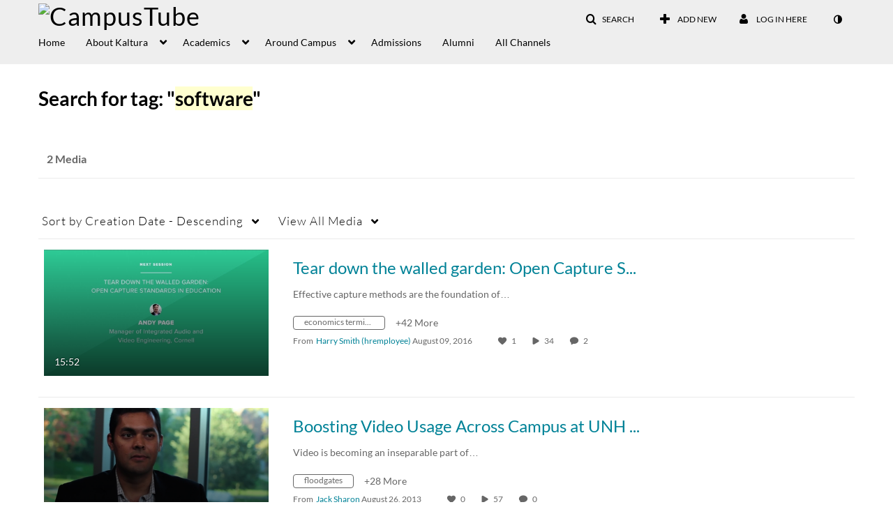

--- FILE ---
content_type: text/plain;charset=UTF-8
request_url: https://edu.mediaspace.kaltura.com/user/get-details?format=ajax&_=1769312825291
body_size: 552
content:
{"content":[{"target":"#userMobileMenuDisplayName, #userMenuDisplayName","action":"replace","content":"Log In Here"}],"script":"$(\"body\").trigger(\"userDetailsPopulated\");;document.querySelector(\"meta[name=xsrf-ajax-nonce]\").setAttribute(\"content\", \"[base64]\");;if (typeof KApps != \"undefined\" && typeof KApps.Accessibility != \"undefined\") {KApps.Accessibility.applySelectedMode();}"}